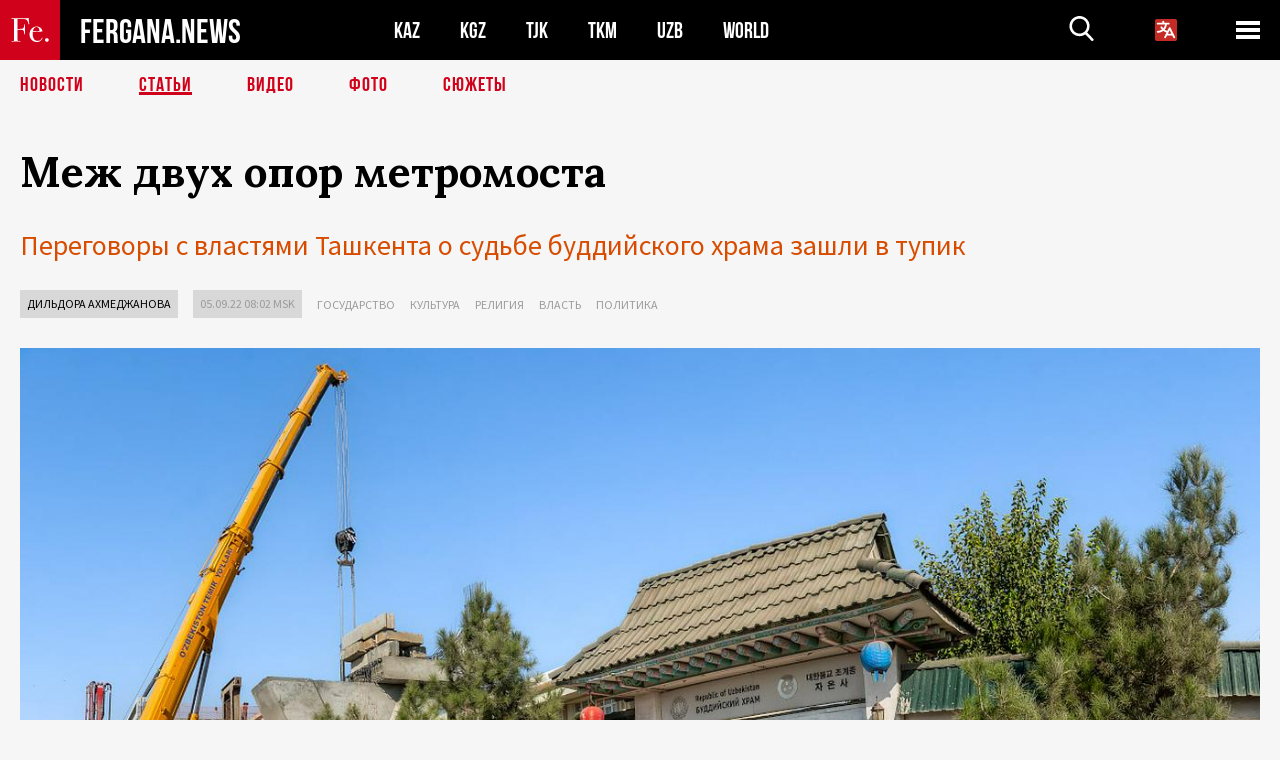

--- FILE ---
content_type: text/html; charset=UTF-8
request_url: https://fergana.news/articles/127563/
body_size: 17399
content:
<!DOCTYPE html>
<html lang="ru">
<head>
<meta http-equiv="content-type" content="text/html; charset=UTF-8" />
<title>Меж двух опор метромоста</title>
<meta name="description" content="Переговоры с властями Ташкента о судьбе буддийского храма зашли в тупик" />
<meta name="viewport" content="width=device-width, initial-scale=1.0"/>
	<link rel="icon" type="image/png" href="/templates/images/favicon3.png" />
	<meta name="yandex-verification" content="a316808044713348" />
	<meta name="yandex-verification" content="b1c844c1412fd03d" />
	<meta name="google-site-verification" content="FBiz-D845GQ8T-l6MMSyN-8HyJ32JfO_glII0Pi6l_A" />
	<meta name="google-site-verification" content="T_BHGYR2MCTLiRaWb7wOp893S0DEcncvlk1XfU6LQ68" />
	<meta property="og:image" content="https://fergana.news/siteapi/media/images/f22451be-38da-4c97-8121-975205231c0b.jpeg"><meta property="og:type" content="website"><meta property="og:title" content="Меж двух опор метромоста"><meta property="og:description" content="Переговоры с властями Ташкента о судьбе буддийского храма зашли в тупик"><meta property="og:url" content="https://fergana.news/articles/127563/"><link rel="canonical" href="https://fergana.agency/articles/127563/">	

	<link href="/templates/css/style.css?1760012029" rel="stylesheet" type="text/css" />
<link href="/templates/css/common.css?1762426569" rel="stylesheet" type="text/css" />
	<style>
		.footer_updated .footer_updated__artradeLink {text-align: center}
		.footer_updated .footer_updated__artradeLink a {display: inline-block}
		@media (min-width: 761px) {
			.donate {
				margin-top: -15px;
			}
		}
		.donate {background: #fff url('/templates/images/quote.svg') no-repeat 35px bottom;
			color: #000000;
			font-family: "Lora";
			font-size: 18px;
			font-weight: 400;
			line-height: 26px;
			padding:20px 35px 40px}
		.donate_title {font-size: 42px; line-height: 1.3; font-weight: 700; font-family:"Source Sans Pro", sans-serif;}
		.donate_text {padding: 18px 0 22px}
		.donate_link {display:block; text-align:center; padding: 10px;
			text-transform: uppercase ;
			color:#fff;
			background: radial-gradient(93.76% 93.76% at 109.79% 114.55%, #FFFFFF 0%, rgba(255, 255, 255, 0.0001) 100%), #D1021B;
			background-blend-mode: soft-light, normal;
			box-shadow: 0px 4px 20px -4px rgba(0, 0, 0, 0.296301);
			font-size: 18px;
			border-radius: 4px; }
	</style>
	
	
		<!-- Global site tag (gtag.js) - Google Analytics -->
<script async src="https://www.googletagmanager.com/gtag/js?id=G-W6BGJZBV09"></script>
<script>
	window.dataLayer = window.dataLayer || [];
	function gtag(){dataLayer.push(arguments);}
	gtag('js', new Date());

	gtag('config', 'G-W6BGJZBV09');
</script>
<!-- Yandex.Metrika counter --> <script type="text/javascript">     (function(m,e,t,r,i,k,a){         m[i]=m[i]||function(){(m[i].a=m[i].a||[]).push(arguments)};         m[i].l=1*new Date();         for (var j = 0; j < document.scripts.length; j++) {if (document.scripts[j].src === r) { return; }}         k=e.createElement(t),a=e.getElementsByTagName(t)[0],k.async=1,k.src=r,a.parentNode.insertBefore(k,a)     })(window, document,'script','https://mc.yandex.ru/metrika/tag.js?id=104663068', 'ym');      ym(104663068, 'init', {ssr:true, webvisor:true, clickmap:true, ecommerce:"dataLayer", accurateTrackBounce:true, trackLinks:true}); </script> <noscript><div><img src="https://mc.yandex.ru/watch/104663068" style="position:absolute; left:-9999px;" alt="" /></div></noscript> <!-- /Yandex.Metrika counter -->


		<script async src="https://pagead2.googlesyndication.com/pagead/js/adsbygoogle.js?client=ca-pub-4087140614498415"
			crossorigin="anonymous"></script>
 </head>

<body class="lang_ru mobile-head-is-visible ">
<div class="out  lang_ru">
	<script type="text/javascript">
	function getCookie(name) {
		var matches = document.cookie.match(new RegExp(
			"(?:^|; )" + name.replace(/([\.$?*|{}\(\)\[\]\\\/\+^])/g, '\\$1') + "=([^;]*)"
		));
		return matches ? decodeURIComponent(matches[1]) : undefined;
	}
</script>
<header class="header">
	<div class="mobile-header-scroll js-mobile-header-scroll">
		<div class="mobile-header-scroll__container">
			<a href="/" class="mobile-header-scroll__logo">
				<svg class="svg-icon">
					<use xmlns:xlink="http://www.w3.org/1999/xlink" xlink:href="/templates/images/sprite.svg?1#logoFe"></use>
				</svg>
			</a>
			<a href="/" class="mobile-header-scroll__text">
				FERGANA.NEWS
			</a>
			<div class="mobile-header-scroll__langs">
					<div class='languages_block'>
		<div class='languages_block_btn'>
			<span>
				<svg width="22" height="22" viewBox="0 0 18 18" fill="none" xmlns="http://www.w3.org/2000/svg">
					<path d="M12 9.17719L13.4119 12H10.5881L11.1844 10.8094L12 9.17719ZM18 1.5V16.5C18 16.8978 17.842 17.2794 17.5607 17.5607C17.2794 17.842 16.8978 18 16.5 18H1.5C1.10218 18 0.720644 17.842 0.43934 17.5607C0.158035 17.2794 0 16.8978 0 16.5V1.5C0 1.10218 0.158035 0.720644 0.43934 0.43934C0.720644 0.158035 1.10218 0 1.5 0H16.5C16.8978 0 17.2794 0.158035 17.5607 0.43934C17.842 0.720644 18 1.10218 18 1.5ZM16.4212 14.6644L12.6713 7.16437C12.609 7.03957 12.5133 6.93458 12.3947 6.86119C12.2761 6.7878 12.1394 6.74892 12 6.74892C11.8606 6.74892 11.7239 6.7878 11.6053 6.86119C11.4867 6.93458 11.391 7.03957 11.3287 7.16437L10.0931 9.6375C9.2983 9.48182 8.54453 9.16257 7.87969 8.7C8.91594 7.52683 9.55711 6.05756 9.7125 4.5H11.25C11.4489 4.5 11.6397 4.42098 11.7803 4.28033C11.921 4.13968 12 3.94891 12 3.75C12 3.55109 11.921 3.36032 11.7803 3.21967C11.6397 3.07902 11.4489 3 11.25 3H7.5V2.25C7.5 2.05109 7.42098 1.86032 7.28033 1.71967C7.13968 1.57902 6.94891 1.5 6.75 1.5C6.55109 1.5 6.36032 1.57902 6.21967 1.71967C6.07902 1.86032 6 2.05109 6 2.25V3H2.25C2.05109 3 1.86032 3.07902 1.71967 3.21967C1.57902 3.36032 1.5 3.55109 1.5 3.75C1.5 3.94891 1.57902 4.13968 1.71967 4.28033C1.86032 4.42098 2.05109 4.5 2.25 4.5H8.20125C8.05246 5.68338 7.5529 6.79515 6.76688 7.69219C6.43388 7.30345 6.15046 6.87486 5.92313 6.41625C5.83101 6.24448 5.67565 6.11532 5.48994 6.05612C5.30424 5.99693 5.10279 6.01235 4.92826 6.09913C4.75373 6.18591 4.61984 6.33722 4.55495 6.52101C4.49006 6.7048 4.49927 6.90663 4.58063 7.08375C4.86768 7.66259 5.22678 8.20282 5.64937 8.69156C4.65044 9.38223 3.46446 9.7515 2.25 9.75C2.05109 9.75 1.86032 9.82902 1.71967 9.96967C1.57902 10.1103 1.5 10.3011 1.5 10.5C1.5 10.6989 1.57902 10.8897 1.71967 11.0303C1.86032 11.171 2.05109 11.25 2.25 11.25C3.87819 11.2517 5.46222 10.7206 6.76031 9.73781C7.54576 10.3382 8.44434 10.7737 9.40219 11.0184L7.57875 14.6644C7.48974 14.8424 7.47509 15.0485 7.53803 15.2373C7.60097 15.4261 7.73635 15.5822 7.91437 15.6713C8.0924 15.7603 8.2985 15.7749 8.48732 15.712C8.67615 15.649 8.83224 15.5137 8.92125 15.3356L9.83813 13.5H14.1619L15.0787 15.3356C15.1228 15.4238 15.1838 15.5024 15.2583 15.567C15.3327 15.6315 15.4192 15.6808 15.5127 15.712C15.6062 15.7431 15.7049 15.7556 15.8032 15.7486C15.9015 15.7416 15.9975 15.7153 16.0856 15.6713C16.1738 15.6272 16.2524 15.5662 16.317 15.4917C16.3815 15.4173 16.4308 15.3308 16.462 15.2373C16.4931 15.1438 16.5056 15.0451 16.4986 14.9468C16.4916 14.8485 16.4653 14.7525 16.4212 14.6644Z"/>
				</svg>
			</span>
		</div>
		<ul class='languages_block_list'>
							<li><a href="https://en.fergana.news">English</a></li>
								<li><a href="https://uz.fergana.news">Ўзбекча</a></li>
								<li><a href="https://uzlat.fergana.news">O‘zbekcha</a></li>
								<li><a href="https://fr.fergana.news">Français</a></li>
								<li><a href="https://es.fergana.news">Español</a></li>
								<li><a href="https://it.fergana.news">Italiano</a></li>
								<li><a href="https://de.fergana.news">Deutsch</a></li>
								<li><a href="https://zh.fergana.news">中文</a></li>
						</ul>
	</div>
			</div>
		</div>
	</div>
	<div class="header_wrapper">
		<div class="header__container">
			<div class="header__left">
									<a href="/">
									<span class="header__logo head-logo">
													<div class="svg-wrapper">
								<svg class="svg-icon">
									<use xmlns:xlink="http://www.w3.org/1999/xlink" xlink:href="/templates/images/sprite.svg?1#logoFe"></use>
								</svg>
 							</div>
												<div class="head-logo__text">
							FERGANA.NEWS
						</div>
					</span>
									</a>
				
				<div class="header__countries head-countries">
					<ul>
						<li ><a href="/kz/">KAZ</a></li><li ><a href="/kg/">KGZ</a></li><li ><a href="/tj/">TJK</a></li><li ><a href="/tm/">TKM</a></li><li ><a href="/uz/">UZB</a></li><li ><a href="/world/">WORLD</a></li>					</ul>
				</div>

			</div>

			<div class="header-info">
				<div class="header-info__search">
					<form action="/search/" method="get">
						<div class="header-info-form">
							<div class="header-info-form__item js-head-input">
								<input name="search" class="header-info-form__input js-head-search-input" type="text">
							</div>
							<div class="header-info-form__button">
								<button type="button" class="header-info-form__btn js-head-search">
									<svg class="svg-icon">
										<use xmlns:xlink="http://www.w3.org/1999/xlink" xlink:href="/templates/images/sprite.svg#search"></use>
									</svg>
								</button>
							</div>
						</div>
					</form>
				</div>
					<div class='languages_block'>
		<div class='languages_block_btn'>
			<span>
				<svg width="22" height="22" viewBox="0 0 18 18" fill="none" xmlns="http://www.w3.org/2000/svg">
					<path d="M12 9.17719L13.4119 12H10.5881L11.1844 10.8094L12 9.17719ZM18 1.5V16.5C18 16.8978 17.842 17.2794 17.5607 17.5607C17.2794 17.842 16.8978 18 16.5 18H1.5C1.10218 18 0.720644 17.842 0.43934 17.5607C0.158035 17.2794 0 16.8978 0 16.5V1.5C0 1.10218 0.158035 0.720644 0.43934 0.43934C0.720644 0.158035 1.10218 0 1.5 0H16.5C16.8978 0 17.2794 0.158035 17.5607 0.43934C17.842 0.720644 18 1.10218 18 1.5ZM16.4212 14.6644L12.6713 7.16437C12.609 7.03957 12.5133 6.93458 12.3947 6.86119C12.2761 6.7878 12.1394 6.74892 12 6.74892C11.8606 6.74892 11.7239 6.7878 11.6053 6.86119C11.4867 6.93458 11.391 7.03957 11.3287 7.16437L10.0931 9.6375C9.2983 9.48182 8.54453 9.16257 7.87969 8.7C8.91594 7.52683 9.55711 6.05756 9.7125 4.5H11.25C11.4489 4.5 11.6397 4.42098 11.7803 4.28033C11.921 4.13968 12 3.94891 12 3.75C12 3.55109 11.921 3.36032 11.7803 3.21967C11.6397 3.07902 11.4489 3 11.25 3H7.5V2.25C7.5 2.05109 7.42098 1.86032 7.28033 1.71967C7.13968 1.57902 6.94891 1.5 6.75 1.5C6.55109 1.5 6.36032 1.57902 6.21967 1.71967C6.07902 1.86032 6 2.05109 6 2.25V3H2.25C2.05109 3 1.86032 3.07902 1.71967 3.21967C1.57902 3.36032 1.5 3.55109 1.5 3.75C1.5 3.94891 1.57902 4.13968 1.71967 4.28033C1.86032 4.42098 2.05109 4.5 2.25 4.5H8.20125C8.05246 5.68338 7.5529 6.79515 6.76688 7.69219C6.43388 7.30345 6.15046 6.87486 5.92313 6.41625C5.83101 6.24448 5.67565 6.11532 5.48994 6.05612C5.30424 5.99693 5.10279 6.01235 4.92826 6.09913C4.75373 6.18591 4.61984 6.33722 4.55495 6.52101C4.49006 6.7048 4.49927 6.90663 4.58063 7.08375C4.86768 7.66259 5.22678 8.20282 5.64937 8.69156C4.65044 9.38223 3.46446 9.7515 2.25 9.75C2.05109 9.75 1.86032 9.82902 1.71967 9.96967C1.57902 10.1103 1.5 10.3011 1.5 10.5C1.5 10.6989 1.57902 10.8897 1.71967 11.0303C1.86032 11.171 2.05109 11.25 2.25 11.25C3.87819 11.2517 5.46222 10.7206 6.76031 9.73781C7.54576 10.3382 8.44434 10.7737 9.40219 11.0184L7.57875 14.6644C7.48974 14.8424 7.47509 15.0485 7.53803 15.2373C7.60097 15.4261 7.73635 15.5822 7.91437 15.6713C8.0924 15.7603 8.2985 15.7749 8.48732 15.712C8.67615 15.649 8.83224 15.5137 8.92125 15.3356L9.83813 13.5H14.1619L15.0787 15.3356C15.1228 15.4238 15.1838 15.5024 15.2583 15.567C15.3327 15.6315 15.4192 15.6808 15.5127 15.712C15.6062 15.7431 15.7049 15.7556 15.8032 15.7486C15.9015 15.7416 15.9975 15.7153 16.0856 15.6713C16.1738 15.6272 16.2524 15.5662 16.317 15.4917C16.3815 15.4173 16.4308 15.3308 16.462 15.2373C16.4931 15.1438 16.5056 15.0451 16.4986 14.9468C16.4916 14.8485 16.4653 14.7525 16.4212 14.6644Z"/>
				</svg>
			</span>
		</div>
		<ul class='languages_block_list'>
							<li><a href="https://en.fergana.news">English</a></li>
								<li><a href="https://uz.fergana.news">Ўзбекча</a></li>
								<li><a href="https://uzlat.fergana.news">O‘zbekcha</a></li>
								<li><a href="https://fr.fergana.news">Français</a></li>
								<li><a href="https://es.fergana.news">Español</a></li>
								<li><a href="https://it.fergana.news">Italiano</a></li>
								<li><a href="https://de.fergana.news">Deutsch</a></li>
								<li><a href="https://zh.fergana.news">中文</a></li>
						</ul>
	</div>
								<button class="header-info__menu js-head-burger">
					<span></span>
					<span></span>
					<span></span>
				</button>
							</div>
		</div>
				<div class="header-menu js-head-menu">
			<div class="header-menu__container">
					<div class="header-menu__item">
		<div class="header-menu__title"><a href="/state/">Государство</a></div>
		<ul class="list">				<li><a href="/power/">Власть</a></li>
								<li><a href="/politic/">Политика</a></li>
								<li><a href="/military/">Безопасность</a></li>
						</ul>
	</div>
	
	<div class="header-menu__item">
		<div class="header-menu__title"><a href="/people/">Люди</a></div>
		<ul class="list">				<li><a href="/media/">СМИ и интернет</a></li>
								<li><a href="/citizen/">Права человека</a></li>
								<li><a href="/migration/">Миграция</a></li>
								<li><a href="/society/">Общество</a></li>
								<li><a href="/religion/">Религия</a></li>
						</ul>
	</div>
	
	<div class="header-menu__item">
		<div class="header-menu__title"><a href="/civil/">Цивилизация</a></div>
		<ul class="list">				<li><a href="/travel/">Путешествия</a></li>
								<li><a href="/history/">История</a></li>
								<li><a href="/tech/">Наука и технологии</a></li>
								<li><a href="/cult/">Культура</a></li>
						</ul>
	</div>
	
	<div class="header-menu__item">
		<div class="header-menu__title"><a href="/natural/">Среда обитания</a></div>
		<ul class="list">				<li><a href="/ecology/">Экология</a></li>
								<li><a href="/water/">Вода</a></li>
						</ul>
	</div>
	
	<div class="header-menu__item">
		<div class="header-menu__title"><a href="/market/">Рынок</a></div>
		<ul class="list">				<li><a href="/roads/">Коммуникации</a></li>
								<li><a href="/busy/">Бизнес</a></li>
								<li><a href="/money/">Деньги</a></li>
								<li><a href="/cotton/">Хлопок</a></li>
								<li><a href="/economy/">Экономика</a></li>
						</ul>
	</div>
	

	<div class="header-menu__item">
		<div class="header-menu__title"><a href="/law/">Закон и порядок</a></div>
		<ul class="list">				<li><a href="/terror/">Терроризм</a></li>
								<li><a href="/court/">Суд</a></li>
								<li><a href="/corruption/">Коррупция</a></li>
								<li><a href="/crime/">Криминал</a></li>
						</ul>
	</div>
	

	<div class="header-menu__item">
		<div class="header-menu__title"><a href="/planet/">Вокруг</a></div>
		<ul class="list">				<li><a href="/china/">Китай</a></li>
								<li><a href="/osman/">Турция</a></li>
								<li><a href="/iran/">Иран</a></li>
								<li><a href="/rus/">Россия</a></li>
								<li><a href="/afgan/">Афганистан</a></li>
						</ul>
	</div>
	
	<div class="header-menu__item">
		<ul class="header-menu__all-titles">					<li><a href="/sport/">Спорт</a></li>
									<li><a href="/emergency/">ЧП</a></li>
									<li><a href="/cest/">Се ля ви</a></li>
						</ul>
	</div>


	<div class="header-menu__item">
		<ul class="header-menu__all-titles">
			<li><a href="/about/">Об агенстве</a></li>
					</ul>
	</div>
			</div>
			<div class="header-menu__close js-head-close">
				<svg class="svg-icon">
	                <use xmlns:xlink="http://www.w3.org/1999/xlink" xlink:href="/templates/images/sprite.svg#close"></use>
	            </svg>
			</div>
		</div>
			</div>
	<div class="navigation_wrapper js_nav">
	<nav class="navigation">
		<ul class="navigation-list">
							<li class="navigation-list__item ">
					<a class="navigation-list__link" href="/news/">
						Новости					</a>
				</li>
								<li class="navigation-list__item navigation-list__item--active">
					<a class="navigation-list__link" href="/articles/">
						Статьи					</a>
				</li>
								<li class="navigation-list__item ">
					<a class="navigation-list__link" href="/videos/">
						Видео					</a>
				</li>
								<li class="navigation-list__item ">
					<a class="navigation-list__link" href="/photos/">
						Фото					</a>
				</li>
							<li class="navigation-list__item ">
				<a class="navigation-list__link" href="/stories/">
					СЮЖЕТЫ
				</a>
			</li>
					</ul>
	</nav>
</div>
</header>

	<div class="content">
				

		<div class="wrapper">
						
<section class="article">

	<div class="article-top">

		
		<h1>Меж двух опор метромоста</h1>
				<div class="main-sub-title">Переговоры с властями Ташкента о судьбе буддийского храма зашли в тупик</div>
						<div class="main-top-links">
			<ul class="main-top-links-list">
									<li class="main-top-links-list__item"><span
								class="main-top-links-list__text" style="color:#000"><a href="/authors/akhmedzhanova/">Дильдора Ахмеджанова</a></span>
					</li>

					

				<li class="main-top-links-list__item"><span
							class="main-top-links-list__text">05.09.22 08:02						msk</span>
				</li>
											<li class="main-top-links-list__item"><a class="main-top-links-list__link"
																	 href="/state/">Государство</a>
							</li>
														<li class="main-top-links-list__item"><a class="main-top-links-list__link"
																	 href="/cult/">Культура</a>
							</li>
														<li class="main-top-links-list__item"><a class="main-top-links-list__link"
																	 href="/religion/">Религия</a>
							</li>
														<li class="main-top-links-list__item"><a class="main-top-links-list__link"
																	 href="/power/">Власть</a>
							</li>
														<li class="main-top-links-list__item"><a class="main-top-links-list__link"
																	 href="/politic/">Политика</a>
							</li>
							
			</ul>
		</div>
			</div>

	<div class="article-top-image">
	<img src="https://fergana.news/siteapi/media/images/f22451be-38da-4c97-8121-975205231c0b.jpeg?width=1355">
		<div class="article-top-image__bottom-right-container">
		<div class="article-top-image__sub-text article-top-image__sub-text--bg">
			Строительные работы у стен буддийского храма в Ташкенте. Фото Андрея Кудряшова / "Фергана"		</div>
	</div>
	</div>
	<div class="article-content article-content--narrow article-content--narrow-right " data-count="1-66">
				<p>Две опоры будущей ветки надземного метро Ташкента встали у&nbsp;единственного не&nbsp;только в&nbsp;Узбекистане, но&nbsp;и&nbsp;в&nbsp;Центральной Азии буддийского храма, словно конвоиры рядом с&nbsp;замершим в&nbsp;ожидании приговора узником. Быть или не&nbsp;быть храмовому комплексу «Чаынса» («Сострадание») – этот вопрос снова навис над&nbsp;буддистами Ташкента после того, как столичные власти решили отсечь часть территории культового сооружения и&nbsp;отдать ее&nbsp;под&nbsp;строительство метро.</p><p>Снова – поскольку в&nbsp;2018 году у&nbsp;храма уже <a href="https://fergana.media/news/103209/" target="_blank">пытались</a> отобрать участок земли, чтобы расширить автодорогу. Тогда история получила широкий общественный резонанс, в&nbsp;дело вмешался хоким (мэр) Ташкента Джахонгир Артыкходжаев, и&nbsp;в&nbsp;итоге участок удалось отстоять. Буддисты облегченно выдохнули, но&nbsp;ненадолго.</p><p>Весной 2021 года администрация храма <a href="https://fergana.media/news/122688/" target="_blank">узнала</a> о&nbsp;намерении властей отобрать для&nbsp;государственных нужд часть территории комплекса, угодившую в&nbsp;карту строительства надземной ветки метро, которая соединит две станции Чиланзарской и&nbsp;Кольцевой линий. </p><h2 class="h2--border"><span>Официальная процедура изъятия земли до&nbsp;сих пор не&nbsp;началась. Между тем строители копают уже непосредственно у&nbsp;стен храма. </span></h2><p>На&nbsp;днях они вывели из&nbsp;строя канализацию комплекса, и&nbsp;деятельность «Чаынса» пришлось приостановить. В&nbsp;храме ситуацию сочли невыносимой и&nbsp;выступили с&nbsp;<a href="https://www.gazeta.uz/ru/2022/08/29/buddhist-temple/" target="_blank">обращением</a>, после чего метростроевцы и&nbsp;работники водоканала бесплатно починили канализацию.</p><p></p><div class="gallery">
	<ul class="gallery-thumbs js-gallery-thumbs">
				<li class="gallery-thumbs__item">
			<div class="gallery-thumbs__image"><img src="https://fergana.news/siteapi/media/images/cecdc97f-94e1-48a8-9701-e7f808cc0cf8.jpeg?width=120&height=89" alt=""></div>
			<div class="gallery-thumbs__count js-thumbs-count">
				<span class="gallery-thumbs__count-current js-thumbs-count-current"></span>
			</div>
		</li>
				<li class="gallery-thumbs__item">
			<div class="gallery-thumbs__image"><img src="https://fergana.news/siteapi/media/images/0f90e493-0338-432e-afc7-fecd7750c15b.jpeg?width=120&height=89" alt=""></div>
			<div class="gallery-thumbs__count js-thumbs-count">
				<span class="gallery-thumbs__count-current js-thumbs-count-current"></span>
			</div>
		</li>
			</ul>
	<div class="gallery-main-wrapper">
		<ul class="gallery-main js-gallery-main">
						<li class="gallery-main__item">
								<a href="https://fergana.news/siteapi/media/images/cecdc97f-94e1-48a8-9701-e7f808cc0cf8.jpeg" class="gallery-main__image" data-fancybox="gallery">
					<img src="https://fergana.news/siteapi/media/images/cecdc97f-94e1-48a8-9701-e7f808cc0cf8.jpeg?width=920&height=644">
				</a>
									<p>Опоры эстакады рядом с буддийским храмом. Фото Андрея Кудряшова / "Фергана"</p>
							</li>
						<li class="gallery-main__item">
								<a href="https://fergana.news/siteapi/media/images/0f90e493-0338-432e-afc7-fecd7750c15b.jpeg" class="gallery-main__image" data-fancybox="gallery">
					<img src="https://fergana.news/siteapi/media/images/0f90e493-0338-432e-afc7-fecd7750c15b.jpeg?width=920&height=644">
				</a>
									<p>Опоры эстакады рядом с буддийским храмом. Фото Андрея Кудряшова / "Фергана"</p>
							</li>
					</ul>
		<div class="gallery-main-btns">
			<div class="gallery-main-btns__prev">
				<button class="gallery-main-btns__slick-prev js-slick-prev"></button>
			</div>
			<div class="gallery-main-btns__next">
				<button class="gallery-main-btns__slick-next js-slick-next"></button>
			</div>
		</div>
	</div>
</div><p></p><p>Но&nbsp;строительные работы продолжаются, и&nbsp;к&nbsp;чему они приведут, в&nbsp;«Чаынса» не&nbsp;знают — с&nbsp;проектом их&nbsp;не&nbsp;ознакомили.</p><p><span style="font-weight:bold;">Устно и&nbsp;неформально</span></p><p>«Мы не&nbsp;можем и&nbsp;не&nbsp;хотим препятствовать строительству метро, потому что оно все-таки для&nbsp;общей пользы. Но, с&nbsp;другой стороны, метро к&nbsp;нам пришло, а&nbsp;не&nbsp;мы&nbsp;к&nbsp;нему, и&nbsp;нашего мнения никто не&nbsp;спрашивал. Даже когда ответственные лица представляли проект строительства, почему-то никто не&nbsp;сказал, что мы&nbsp;находимся на&nbsp;пути. А&nbsp;сейчас уже никто не&nbsp;хочет брать на&nbsp;себя эту ответственность. И&nbsp;поэтому ситуация зашла в&nbsp;тупик, — пояснил в&nbsp;интервью «Фергане» официальный представитель храма, заместитель настоятеля Александр Хегай. -</p><h2 class="h2--border"><span><span style="font-weight:bold;">Если смотреть с&nbsp;юридической точки зрения, мы&nbsp;даже еще не&nbsp;знаем, что нас сносят: официально никто нам ни&nbsp;о&nbsp;чем не&nbsp;сообщал. Ни&nbsp;строители, ни&nbsp;чиновники на&nbsp;связь с&nbsp;нами официально не&nbsp;выходят.</span></span></h2><p>Нам просто устно предлагали компенсацию, устно предлагали другой участок земли, но&nbsp;мы&nbsp;предложения о&nbsp;компенсации отклонили, потому что нет гарантии, что на&nbsp;эти деньги мы&nbsp;сможем построить храм на&nbsp;новом месте. Устные договоренности нас не&nbsp;устраивают — столько раз мы&nbsp;обжигались на&nbsp;недобросовестных чиновниках, которые нам, знаете, сколько обещали, еще когда мы&nbsp;были в&nbsp;Ташкентской области, в&nbsp;Зангиатинском районе». </p><div class="article-content__image">
	<a href="https://fergana.news/siteapi/media/images/795f21ee-8292-4ca0-9557-245404f9c4fe.jpeg" data-fancybox="gallery">
		<img src="https://fergana.news/siteapi/media/images/795f21ee-8292-4ca0-9557-245404f9c4fe.jpeg?width=496">
	</a>
			<span>Александр Хегай. Фото Андрея Кудряшова / "Фергана"</span>
	</div><p>Для расчета компенсации нужно произвести оценку изымаемого участка земли и&nbsp;находящихся на&nbsp;нем построек. По&nbsp;словам Хегая, власти предложили, чтобы администрация храма сама провела оценку, причем — за&nbsp;свой счет. Однако, во-первых, эта процедура обойдется в&nbsp;несколько миллионов сумов, во-вторых, согласие на&nbsp;проведение оценки означало бы&nbsp;и&nbsp;согласие на&nbsp;компенсацию. Но&nbsp;в&nbsp;храме обеспокоены тем, что даже если компенсация и&nbsp;покроет стоимость изымаемой части комплекса, она не&nbsp;гарантирует, что на&nbsp;нынешнем или в&nbsp;другом месте храм удастся воссоздать в&nbsp;полноценном каноническом виде.</p><p>Дело в&nbsp;том, что канон предполагает наличие не&nbsp;только главного здания, но&nbsp;и&nbsp;различных взаимосвязанных сооружений.</p><p>«Усечение даже небольшой части этого единого организма может привести не&nbsp;только к&nbsp;искажению внешнего вида, но&nbsp;и&nbsp;к&nbsp;потере значения храма, его мистического смысла, — <a href="https://www.fergananews.com/articles/10229" target="_blank">объяснял</a> Александр Хегай «Фергане» в&nbsp;2018 году. — Кроме молельного зала, у&nbsp;нас здесь есть пруд с&nbsp;лотосами и&nbsp;рыбками из&nbsp;Кореи. Лотос – известный символ буддизма: этот цветок, всегда растущий в&nbsp;грязной воде, неизменно остается чистым. Комната монаха, несколько хозяйственных помещений — тоже неотъемлемая часть храмового комплекса. Мы&nbsp;планируем поставить во&nbsp;дворе буддийскую ступу – как завершающий элемент цельности комплекса. А&nbsp;еще в&nbsp;будущем мы&nbsp;собирались сделать крыши у&nbsp;входа в&nbsp;храм – в&nbsp;стиле пагод и&nbsp;крыш традиционного жилища народов, исповедующих буддизм».</p><p></p><div class="article-content__image article-content__image--full">
	<a href="https://fergana.news/siteapi/media/images/58006a0f-57da-4f7b-9c60-aec59722b6dc.jpeg" data-fancybox="gallery">
		<img src="https://fergana.news/siteapi/media/images/58006a0f-57da-4f7b-9c60-aec59722b6dc.jpeg?width=742">
	</a>
			<span>План храмового комплекса, первый вариант. Фото Андрея Кудряшова / "Фергана"</span>
	</div><p></p><p><span style="font-weight:bold;">Официальная позиция храма</span></p><p>Устные предложения администрация храма получила после того, как, не&nbsp;дождавшись каких-либо официальных уведомлений от&nbsp;властей, направила в&nbsp;Комитет по&nbsp;делам религий (КПДР) при&nbsp;правительстве Узбекистана и&nbsp;хокимият (мэрию) Ташкента аналитическую записку. КПДР не&nbsp;ответил, но&nbsp;его представитель присутствовал на&nbsp;встрече с&nbsp;администрацией храма, которую 13&nbsp;июля провел заместитель хокима Ташкента по&nbsp;связям с&nbsp;общественными и&nbsp;религиозными организациями Алимардон Каршиев.</p><p>На&nbsp;встрече Александр Хегай представил официальную позицию храма:</p><p>«1. Единственный буддийский храм в&nbsp;Узбекистане и&nbsp;во&nbsp;всей Средней Азии сносу не&nbsp;подлежит. Его можно только перенести в&nbsp;другое место. В&nbsp;случае переезда он&nbsp;должен быть реконструирован правительством в&nbsp;соответствии с&nbsp;буддийскими стандартами архитектуры.</p><p>2. Все договоренности, достигнутые в&nbsp;ходе переговоров с&nbsp;органами власти, оформляются в&nbsp;виде меморандума и&nbsp;подписываются компетентными должностными лицами.</p><p>3. Все договоренности и&nbsp;планы, выработанные в&nbsp;результате переговоров, подлежат немедленному доведению до&nbsp;всеобщего сведения путем публикаций в&nbsp;средствах массовой информации и&nbsp;на&nbsp;пресс-конференциях».</p><p></p><div class="article-content__image article-content__image--full">
	<a href="https://fergana.news/siteapi/media/images/a9acf1cf-550f-48bf-a878-1cdda6c5c638.jpeg" data-fancybox="gallery">
		<img src="https://fergana.news/siteapi/media/images/a9acf1cf-550f-48bf-a878-1cdda6c5c638.jpeg?width=742">
	</a>
			<span>Работы рядом с храмом идут круглосуточно и без выходных. Фото Андрея Кудряшова / "Фергана"</span>
	</div><p></p><p>По&nbsp;словам собеседника «Ферганы», чиновники неохотно согласились на&nbsp;эти условия, но&nbsp;попросили отсрочку, чтобы перед подписанием меморандума проконсультироваться с&nbsp;хокимом Ташкента Джахонгиром Артыкходжаевым. </p><p>«Мы договорились устно, что они [власти Ташкента] перенесут наш храм за&nbsp;свой счет – то&nbsp;есть построят его в&nbsp;другом месте. Но, судя по&nbsp;всему, оценив возможные финансовые затраты, они этот момент заморозили», — рассказывает Хегай.</p><p>После июльской встречи в&nbsp;храм несколько раз приходили представители хокимията с&nbsp;устными предложениями о&nbsp;компенсации, которые администрация комплекса отвергла.</p><p></p><div class="article-content__image article-content__image--full">
	<a href="https://fergana.news/siteapi/media/images/c0a3d916-dc7e-46f1-b413-38198dceb56d.jpeg" data-fancybox="gallery">
		<img src="https://fergana.news/siteapi/media/images/c0a3d916-dc7e-46f1-b413-38198dceb56d.jpeg?width=742">
	</a>
			<span>Опоры эстакады рядом с буддийским храмом. Фото Андрея Кудряшова / "Фергана"</span>
	</div><p></p><p>ℹ️ <span style="font-style:italic;">«<a href="https://t.me/pravoinf/1310" target="_blank">Положением</a> о&nbsp;порядке изъятия земельных участков», утвержденным правительством 16&nbsp;ноября 2019 года (<a href="https://lex.uz/docs/4597630" target="_blank">постановление 911</a>), определено, что при&nbsp;возникновении необходимости изъятия земельного участка между хокимиятом или инвесторами и&nbsp;собственниками будет проводиться открытое обсуждение с&nbsp;участием СМИ. Снос объектов недвижимости без предоставления согласованной компенсации не&nbsp;допускается. Хокимияты не&nbsp;уполномочены принимать решения об&nbsp;изъятии земельного участка.</span></p><p>ℹ️ <span style="font-style:italic;">Согласно <a href="https://xs.uz/ru/47075" target="_blank">закону</a> от&nbsp;23&nbsp;декабря 2020 года, принятие решений об&nbsp;изъятии земельных участков для&nbsp;государственных и&nbsp;общественных нужд допускается исключительно после проведения открытого обсуждения с&nbsp;собственниками недвижимости, оценки выгод и&nbsp;издержек, а&nbsp;также обязательного согласования с&nbsp;Централизованным фондом по&nbsp;возмещению убытков физическим и&nbsp;юридическим лицам. Изъятие земельного участка либо его части производится при&nbsp;согласии землевладельца.</span></p><p><span style="font-weight:bold;">Храм по&nbsp;канону</span> — <span style="font-weight:bold;">объект притяжения туристов</span></p><p>В&nbsp;«Чаынса» считают, что если уж&nbsp;строить новый комплекс, то&nbsp;с&nbsp;прицелом на&nbsp;развитие паломнического туризма.</p><p>«Такие страны, как Вьетнам, Южная Корея, Япония, уже знают благодаря нашим ученым, что буддизм к&nbsp;ним попал не&nbsp;из&nbsp;Индии, как это предполагалось раньше, а&nbsp;через Узбекистан – по&nbsp;Великому шелковому пути. Это все доказано обнаруженными на&nbsp;территории нашей страны памятниками, подтверждено учеными с&nbsp;мировым именем. Около тысячи лет на&nbsp;территории Центральной Азии был буддизм. Это же&nbsp;мировая история, не&nbsp;только история Узбекистана. И&nbsp;поэтому мы&nbsp;хотим развивать буддистский туризм», — пояснил Хегай. </p><p>Поначалу чиновникам был представлен большой проект храмового комплекса, его площадь занимала бы&nbsp;примерно гектар.</p><p>«Если бы&nbsp;его утвердили, мы&nbsp;могли бы&nbsp;привлечь прямые инвестиции из&nbsp;Южной Кореи и&nbsp;средства наших местных корейцев для&nbsp;строительства. Но&nbsp;из-за того, что вопрос решается на&nbsp;местном уровне, нам сказали: нет, такую землю мы&nbsp;вам выделить не&nbsp;можем, тем более построить, на&nbsp;это понадобится около $4-5 млн. </p><p>Мы&nbsp;ответили: хорошо, давайте мы&nbsp;вам другой вариант представим. И&nbsp;уменьшили проект наполовину. Пока официального ответа ташкентского хокимията на&nbsp;наши предложения мы&nbsp;не&nbsp;получили», — рассказал собеседник «Ферганы».</p><p></p><div class="article-content__image article-content__image--full">
	<a href="https://fergana.news/siteapi/media/images/5695e748-b3fa-4c55-b2be-da33c25ea0b8.jpeg" data-fancybox="gallery">
		<img src="https://fergana.news/siteapi/media/images/5695e748-b3fa-4c55-b2be-da33c25ea0b8.jpeg?width=742">
	</a>
			<span>План храмового комплекса, второй вариант. Фото предоставил Александр Хегай</span>
	</div><p></p><p>Сегодня храм «Чаынса» занимает 10&nbsp;соток земли. Он&nbsp;построен в&nbsp;2016 году, в&nbsp;основном, на&nbsp;средства настоятеля Янг Ки&nbsp;Хуна – монаха из&nbsp;Южной Кореи, который переехал в&nbsp;Узбекистан в&nbsp;1991 году, а&nbsp;спустя десять лет открыл храм, с&nbsp;тех пор не&nbsp;раз менявший локацию. На&nbsp;возведение и&nbsp;обустройство действующего было потрачено свыше $100 тысяч.</p><p>«В 10-15 соток, которые предлагает хокимият, никто не&nbsp;будет инвестировать, там можно только частный храм построить и&nbsp;все.</p><h2 class="h2--border"><span><span style="font-weight:bold;">Мы же&nbsp;предлагаем при&nbsp;участии государства и&nbsp;частных инвесторов построить полноценный канонический храм, который станет достопримечательностью и&nbsp;будет привлекать туристов.</span></span></h2><p>Уже сейчас в&nbsp;Корее есть две группы желающих приехать в&nbsp;Узбекистан и&nbsp;посмотреть храм и&nbsp;буддийские памятники. Но&nbsp;так как ситуация у&nbsp;нас сейчас очень острая, мы&nbsp;попросили их&nbsp;подождать с&nbsp;визитом», — пояснил Хегай.</p><p>Посетителей у&nbsp;храма и&nbsp;сегодня немало. Сюда приходят не&nbsp;только местные жители и&nbsp;экспаты из&nbsp;Южной Кореи. </p>					<aside class="news-aside news-aside--right news-aside--single js-news-aside-desktop">
								<div class="news-aside__wrapper desktop_only ">
		<ul class="news-aside-list" style="margin-top: 0px">
		<div class="main-title-red">Сегодня, 29.01.2026</div>
			<li class="news-aside-list__item">
			<div class="news-aside-list__time">10:30</div>
			<div class="news-aside-list__title">
				<a href="/news/145155/">Мирзиёев уволил главу Агентства по контролю за наркотиками после критики в адрес ведомства</a>
			</div>
		</li>
		<li class="news-aside-list__item">
			<div class="news-aside-list__time">09:38</div>
			<div class="news-aside-list__title">
				<a href="/news/145157/">Количество находящихся в России детей мигрантов сократилось почти на 25%</a>
			</div>
		</li>
	<div class="main-title-red">Вчера, 28.01.2026</div>
			<li class="news-aside-list__item">
			<div class="news-aside-list__time">16:28</div>
			<div class="news-aside-list__title">
				<a href="/news/145106/">Объем денежных переводов в Узбекистан достиг почти $19 млрд, превысив прогнозы ЦБ</a>
			</div>
		</li>
		<li class="news-aside-list__item">
			<div class="news-aside-list__time">14:00</div>
			<div class="news-aside-list__title">
				<a href="/news/145105/">Мирзиёев сменил командующего Национальной гвардией и главу МЧС Узбекистана</a>
			</div>
		</li>
		<li class="news-aside-list__item">
			<div class="news-aside-list__time">13:52</div>
			<div class="news-aside-list__title">
				<a href="/news/145103/">Токаев: Сопредельная страна «перегнала» за рубеж через казахстанский банк более $13 млрд</a>
			</div>
		</li>
		<li class="news-aside-list__item">
			<div class="news-aside-list__time">12:49</div>
			<div class="news-aside-list__title">
				<a href="/news/145094/">В Казахстане накажут офицеров и усилят контроль в частях из-за гибели военнослужащих</a>
			</div>
		</li>
		<li class="news-aside-list__item">
			<div class="news-aside-list__time">11:28</div>
			<div class="news-aside-list__title">
				<a href="/news/145093/">МИД Таджикистана выразил серьезную обеспокоенность ситуацией вокруг Ирана</a>
			</div>
		</li>
		<li class="news-aside-list__item">
			<div class="news-aside-list__time">11:03</div>
			<div class="news-aside-list__title">
				<a href="/news/145090/">«Росатом» предложил Узбекистану создать на базе будущей АЭС атомный кластер </a>
			</div>
		</li>
	</ul>
	<div class="news-aside__all">
		<a href="/news/">Все новости</a>
	</div>
</div>
			</aside>
					<p>«Сейчас у&nbsp;нас большой приток туристов из&nbsp;России, Белоруссии, Казахстана, Кыргызстана. Приезжают познакомиться, помолиться, заняться медитацией. Также мы&nbsp;проводим обзорные лекции о&nbsp;буддизме. Учет посетителей не&nbsp;ведем, потому что наш храм всегда открыт для&nbsp;всех вне зависимости от&nbsp;вероисповедания и&nbsp;национальности. Мы&nbsp;разрешаем фотографировать, снимать видео — у&nbsp;нас абсолютно все прозрачно», — сообщил Хегай.</p><p></p><div class="article-content__image article-content__image--full">
	<a href="https://fergana.news/siteapi/media/images/33753462-415c-4bfb-ae4e-837717d0413c.jpeg" data-fancybox="gallery">
		<img src="https://fergana.news/siteapi/media/images/33753462-415c-4bfb-ae4e-837717d0413c.jpeg?width=742">
	</a>
			<span>Празднование дня рождения Будды в мае 2022 года. Гости внимают настоятелю храма, монаху Янг Ки Хуну. Фото Андрея Кудряшова/«Фергана»</span>
	</div><p></p><p>Прозрачности администрация храма ждет и&nbsp;от&nbsp;чиновников. А&nbsp;еще хочет зафиксировать все условия и&nbsp;соглашения на&nbsp;бумаге и&nbsp;поскорее избавиться от&nbsp;неопределенности по&nbsp;поводу будущего «Чаынса», в&nbsp;которую храм погрузили год назад.</p><p>«Мы сказали чиновникам, участвующим в&nbsp;переговорном процессе: если вы&nbsp;не&nbsp;можете в&nbsp;рамках своих полномочий одобрить наш проект [нового храмового комплекса], то&nbsp;передайте его в&nbsp;правительство. Пусть оно решит, можно его осуществить или нет. Но&nbsp;факт в&nbsp;том, что чиновники среднего звена не&nbsp;довели ситуацию до&nbsp;высшего руководства. А&nbsp;сами они не&nbsp;смогут нам помочь, даже если захотят, — это не&nbsp;их&nbsp;уровень компетенции.</p><h2 class="h2--border"><span><span style="font-weight:bold;">Нам нужно, чтобы высшее руководство узнало о&nbsp;нашей проблеме и&nbsp;приняло мудрое, государственное решение. А&nbsp;мы, скажем так, по-буддистски примем любой ответ»,</span> — <span style="font-weight:bold;">заключил Александр Хегай.</span></span></h2><p>В&nbsp;пользу позиции администрации храма «Чаынса» говорят как минимум два фактора.</p><p>✅ Во-первых, с&nbsp;приходом к&nbsp;власти Шавката Мирзиёева туризм в&nbsp;Узбекистане был объявлен одной из&nbsp;стратегических отраслей экономики, власти <a href="https://lex.uz/ru/docs/4143186" target="_blank">озабочены</a> диверсификацией туристских услуг и&nbsp;разработкой новых маршрутов с&nbsp;учетом перспективных видов туризма, включая паломнический. И&nbsp;здесь буддистам есть что предложить: в&nbsp;Узбекистане расположены около 20&nbsp;буддийских памятников – в&nbsp;основном остатки древних храмовых комплексов и&nbsp;городищ. Самые известные — 13-метровая ступа Зурмала и&nbsp;храмовый комплекс Фаяз-тепа в&nbsp;Сурхандарье. В&nbsp;«Чаынса» готовы создавать проекты в&nbsp;сфере туризма и&nbsp;разрабатывать экскурсионные маршруты.</p><p></p><div class="gallery">
	<ul class="gallery-thumbs js-gallery-thumbs">
				<li class="gallery-thumbs__item">
			<div class="gallery-thumbs__image"><img src="https://fergana.news/siteapi/media/images/be5f36b6-7fc8-47a1-9f66-051b3d91ca6e.jpeg?width=120&height=89" alt=""></div>
			<div class="gallery-thumbs__count js-thumbs-count">
				<span class="gallery-thumbs__count-current js-thumbs-count-current"></span>
			</div>
		</li>
				<li class="gallery-thumbs__item">
			<div class="gallery-thumbs__image"><img src="https://fergana.news/siteapi/media/images/4a2a87d7-a9db-4a4d-bb2b-4d4103ff3d3c.jpeg?width=120&height=89" alt=""></div>
			<div class="gallery-thumbs__count js-thumbs-count">
				<span class="gallery-thumbs__count-current js-thumbs-count-current"></span>
			</div>
		</li>
			</ul>
	<div class="gallery-main-wrapper">
		<ul class="gallery-main js-gallery-main">
						<li class="gallery-main__item">
								<a href="https://fergana.news/siteapi/media/images/be5f36b6-7fc8-47a1-9f66-051b3d91ca6e.jpeg" class="gallery-main__image" data-fancybox="gallery">
					<img src="https://fergana.news/siteapi/media/images/be5f36b6-7fc8-47a1-9f66-051b3d91ca6e.jpeg?width=920&height=644">
				</a>
									<p>Ступа Зурмала. Фото Андрея Кудряшова/«Фергана»</p>
							</li>
						<li class="gallery-main__item">
								<a href="https://fergana.news/siteapi/media/images/4a2a87d7-a9db-4a4d-bb2b-4d4103ff3d3c.jpeg" class="gallery-main__image" data-fancybox="gallery">
					<img src="https://fergana.news/siteapi/media/images/4a2a87d7-a9db-4a4d-bb2b-4d4103ff3d3c.jpeg?width=920&height=644">
				</a>
									<p>Туристы на Фаяз-тепа. Фото Андрея Кудряшова/«Фергана»</p>
							</li>
					</ul>
		<div class="gallery-main-btns">
			<div class="gallery-main-btns__prev">
				<button class="gallery-main-btns__slick-prev js-slick-prev"></button>
			</div>
			<div class="gallery-main-btns__next">
				<button class="gallery-main-btns__slick-next js-slick-next"></button>
			</div>
		</div>
	</div>
</div><p></p><p>Отметим также, что Южная Корея, Индия, Япония, Вьетнам и&nbsp;Таиланд, чьих жителей интересует буддизм, включены в&nbsp;список стран, за&nbsp;которыми постановлением президента Узбекистана <a href="https://lex.uz/acts/3549819" target="_blank">закреплены</a> ответственные за&nbsp;активизацию взаимодействия в&nbsp;вопросах развития туризма. То&nbsp;есть власти хотели бы&nbsp;привлечь как можно больше туристов из&nbsp;этих государств. </p><p>✅ Во-вторых, 2022-й год знаменательный для&nbsp;Узбекистана и&nbsp;Южной Кореи. 30&nbsp;лет исполнилось со&nbsp;дня установления между ними дипломатических отношений, а&nbsp;85&nbsp;лет назад Узбекистан принял десятки тысяч корейцев, депортированных с&nbsp;Дальнего Востока. Страны являются стратегическими партнерами, а&nbsp;скоро по&nbsp;<a href="https://fergana.media/news/124313/" target="_blank">предложению</a> узбекского президента уровень отношений будет поднят до&nbsp;союзнических. Сохранение буддийского храма в&nbsp;нынешнем виде под&nbsp;гарантии государства или строительство нового храмового комплекса по&nbsp;канону отлично вписалось бы&nbsp;в&nbsp;укрепление узбекско-корейской дружбы.</p><p>Чего не&nbsp;скажешь о&nbsp;попытках отхватить часть территории «Чаынса».</p>		
		<div class="interview__dev interview-dev">
		<div class="interview-dev__name"><a href="/authors/akhmedzhanova/">Дильдора Ахмеджанова</a></div>
	</div>
	
	<style>
		.socials_links {color:red; font-weight: bold; font-size: 19px; line-height: 1.5; padding-bottom: 30px}
		.socials_links a {color: red; text-decoration: underline}
	</style>
	<div class="socials_links">
		* Больше новостей из стран Центральной Азии - в
		👉&nbsp;<a href="https://t.me/fergananews" target="_blank">Telegram</a> и
		👉&nbsp;<a href="https://dzen.ru/fergana" target="_blank">Дзен</a>!
			</div>


<div class="fe-logo">
	<svg class="svg-icon">
		<use xmlns:xlink="http://www.w3.org/1999/xlink" xlink:href="/templates/images/sprite.svg#logoFe-red"></use>
	</svg>
</div>

			<!-- uSocial -->
	<script async src="https://usocial.pro/usocial/usocial.js?v=6.1.4"; data-script="usocial" charset="utf-8"></script>
	<div class="uSocial-Share" data-pid="9a2aad2f5df95bce08107e726dcbf165" data-type="share" data-options="round-rect,style1,default,absolute,horizontal,size48,eachCounter0,counter0" data-social="telegram,vk,ok,twi,email" data-mobile="vi,wa,sms"></div>
	<!-- /uSocial -->

		
					<!-- bottom -->
		<script async src="https://pagead2.googlesyndication.com/pagead/js/adsbygoogle.js?client=ca-pub-4087140614498415"
	        crossorigin="anonymous"></script>


	<div class="" style="padding-bottom: 10px">

		<ins class="adsbygoogle"
			 style="display:block; text-align:center;"
			 data-ad-layout="in-article"
			 data-ad-format="fluid"
			 data-ad-client="ca-pub-4087140614498415"
			 data-ad-slot="1035203854"></ins>
		<script>
			(adsbygoogle = window.adsbygoogle || []).push({});
		</script>
	</div>
				<div class="news-mobile-wrapper">
				<div class="news-aside-mobile js-news-aside-mobile"></div>
				<div class="news-article-mobile js-news-article-mobile"></div>
			</div>
			</section>
		
<div class="longgrids">
	<div class="main-title-red">Читайте также</div>
	<ul class="longgrids-list longgrids-list--index">
		<li class="longgrids-list__item">
	<a href="/photos/145160/" class="longgrids-list__container">
		<div class="longgrids-list__image longgrids-list__image--bg longgrids-list__image--blackout4">
						<img class="longgrids-list__image-full" src="https://fergana.news/siteapi/media/images/1ab32be4-1649-4f35-8ae2-254c323ad1e6.jpeg?height=300">
			<div class="longgrids-list__main-text">
				<div class="longgrids-list__main-top">
					<div class="longgrids-list__main-date">29 января</div>
					<div class="longgrids-list__main-date mobile">29.01</div>
					<div class="longgrids-list__main-author">Андрей Кудряшов</div>
				</div>
			</div>
						<div class="main-photo_type">
	<svg class="svg-icon">
		<use xmlns:xlink="http://www.w3.org/1999/xlink" xlink:href="/templates/images/sprite.svg#photo-camera"></use>
	</svg>
	<span>Фото</span>
</div>
		</div>
		<div class="longgrids-list__content">
			<div class="longgrids-list__main-title">
				Стимпанк на&nbsp;восточном базаре			</div>
			<div class="longgrids-list__sub-title">
				В&nbsp;театре «Ильхом» проходит выставка Бобура Исмаилова «Дневник путешественника».			</div>
		</div>
	</a>
</li>
<li class="longgrids-list__item">
	<a href="/articles/144713/" class="longgrids-list__container">
		<div class="longgrids-list__image longgrids-list__image--bg longgrids-list__image--blackout4">
						<img class="longgrids-list__image-full" src="https://fergana.news/siteapi/media/images/4232a710-af7f-45ce-adfa-1969c237b1de.jpeg?height=300">
			<div class="longgrids-list__main-text">
				<div class="longgrids-list__main-top">
					<div class="longgrids-list__main-date">26 января</div>
					<div class="longgrids-list__main-date mobile">26.01</div>
					<div class="longgrids-list__main-author">Мансур Мировалев</div>
				</div>
			</div>
								</div>
		<div class="longgrids-list__content">
			<div class="longgrids-list__main-title">
				Тадж-Махал: между любовью и&nbsp;политикой			</div>
			<div class="longgrids-list__sub-title">
				Путешествие в&nbsp;«райский сад» Бабурида, ставший чужим в&nbsp;современной Индии			</div>
		</div>
	</a>
</li>
<li class="longgrids-list__item">
	<a href="/articles/144856/" class="longgrids-list__container">
		<div class="longgrids-list__image longgrids-list__image--bg longgrids-list__image--blackout4">
						<img class="longgrids-list__image-full" src="https://fergana.news/siteapi/media/images/a80a0b65-7839-43c5-a6d6-135a3bcb8765.jpeg?height=300">
			<div class="longgrids-list__main-text">
				<div class="longgrids-list__main-top">
					<div class="longgrids-list__main-date">21 января</div>
					<div class="longgrids-list__main-date mobile">21.01</div>
					<div class="longgrids-list__main-author"></div>
				</div>
			</div>
								</div>
		<div class="longgrids-list__content">
			<div class="longgrids-list__main-title">
				Подмога не&nbsp;пришла			</div>
			<div class="longgrids-list__sub-title">
				Что ждет Иран во&nbsp;главе с&nbsp;86-летним стариком, подавившим самый опасный протест в&nbsp;истории режима			</div>
		</div>
	</a>
</li>
<li class="longgrids-list__item">
	<a href="/articles/144769/" class="longgrids-list__container">
		<div class="longgrids-list__image longgrids-list__image--bg longgrids-list__image--blackout4">
						<img class="longgrids-list__image-full" src="https://fergana.news/siteapi/media/images/6928d075-2b98-4153-af9b-b1345799a8d9.jpeg?height=300">
			<div class="longgrids-list__main-text">
				<div class="longgrids-list__main-top">
					<div class="longgrids-list__main-date">19 января</div>
					<div class="longgrids-list__main-date mobile">19.01</div>
					<div class="longgrids-list__main-author"></div>
				</div>
			</div>
								</div>
		<div class="longgrids-list__content">
			<div class="longgrids-list__main-title">
				Как соловей о&nbsp;розе			</div>
			<div class="longgrids-list__sub-title">
				Ждать ли&nbsp;странам Центральной Азии СВО на&nbsp;своей территории?			</div>
		</div>
	</a>
</li>
<li class="longgrids-list__item">
	<a href="/photos/144765/" class="longgrids-list__container">
		<div class="longgrids-list__image longgrids-list__image--bg longgrids-list__image--blackout4">
						<img class="longgrids-list__image-full" src="https://fergana.news/siteapi/media/images/bf6e2d0d-5d6f-4eb1-b175-fe07abfbc058.jpeg?height=300">
			<div class="longgrids-list__main-text">
				<div class="longgrids-list__main-top">
					<div class="longgrids-list__main-date">19 января</div>
					<div class="longgrids-list__main-date mobile">19.01</div>
					<div class="longgrids-list__main-author">Андрей Кудряшов</div>
				</div>
			</div>
						<div class="main-photo_type">
	<svg class="svg-icon">
		<use xmlns:xlink="http://www.w3.org/1999/xlink" xlink:href="/templates/images/sprite.svg#photo-camera"></use>
	</svg>
	<span>Фото</span>
</div>
		</div>
		<div class="longgrids-list__content">
			<div class="longgrids-list__main-title">
				Сорок лет любви к&nbsp;природе			</div>
			<div class="longgrids-list__sub-title">
				В&nbsp;Ташкенте прошла XL&nbsp;юбилейная выставка «Художник и&nbsp;природа»			</div>
		</div>
	</a>
</li>
<li class="longgrids-list__item">
	<a href="/articles/144354/" class="longgrids-list__container">
		<div class="longgrids-list__image longgrids-list__image--bg longgrids-list__image--blackout4">
						<img class="longgrids-list__image-full" src="https://fergana.news/siteapi/media/images/b5e4b4ed-addf-4d36-82bd-9318d362f737.jpeg?height=300">
			<div class="longgrids-list__main-text">
				<div class="longgrids-list__main-top">
					<div class="longgrids-list__main-date">16 января</div>
					<div class="longgrids-list__main-date mobile">16.01</div>
					<div class="longgrids-list__main-author">Пётр Бологов</div>
				</div>
			</div>
								</div>
		<div class="longgrids-list__content">
			<div class="longgrids-list__main-title">
				«Не знаешь, Швейк, ты&nbsp;этих мадьяр»			</div>
			<div class="longgrids-list__sub-title">
				О&nbsp;венгерском вкладе в&nbsp;советизацию Центральной Азии			</div>
		</div>
	</a>
</li>
	</ul>
</div>
<!--news_bottom4-->
		<div class="news_top4">
				<div class="news_top4-list-wrapper">
			<ul class="news_top4-list">
						<li class="news_top4-list__item">
					<div class="news_top4-list__title">
						<a href="/articles/144579/">Метанозависимость</a>
					</div>
					<div class="news_top4-list__content">
						<div class="news_top4-list__image">
							<a href="/articles/144579/"><img src="https://fergana.news/siteapi/media/images/bdd04f25-8b06-402c-94b7-dff1207d18a9.jpeg?width=228&height=128" alt=""></a>
						</div>
												<p>
							Почему Узбекистан вновь столкнулся с&nbsp;дефицитом газового топлива и&nbsp;повторно ограничил работу автозаправок						</p>
											</div>
				</li>
					<li class="news_top4-list__item">
					<div class="news_top4-list__title">
						<a href="/photos/144519/">Игра в&nbsp;классика</a>
					</div>
					<div class="news_top4-list__content">
						<div class="news_top4-list__image">
							<a href="/photos/144519/"><img src="https://fergana.news/siteapi/media/images/8d915000-d708-4244-8d8b-2841edbd13e9.jpeg?width=228&height=128" alt=""></a>
						</div>
												<p>
							В&nbsp;Ташкенте презентовали сборник «Рифат-наме»						</p>
											</div>
				</li>
					<li class="news_top4-list__item">
					<div class="news_top4-list__title">
						<a href="/articles/144463/">Аятолла на&nbsp;чемоданах</a>
					</div>
					<div class="news_top4-list__content">
						<div class="news_top4-list__image">
							<a href="/articles/144463/"><img src="https://fergana.news/siteapi/media/images/0c6ef30b-dce7-45b9-9de0-ddff10020263.jpeg?width=228&height=128" alt=""></a>
						</div>
												<p>
							Насколько вероятна смена режима в&nbsp;Иране из-за новых протестов						</p>
											</div>
				</li>
					<li class="news_top4-list__item">
					<div class="news_top4-list__title">
						<a href="/photos/144349/">Новый год к&nbsp;нам мчится</a>
					</div>
					<div class="news_top4-list__content">
						<div class="news_top4-list__image">
							<a href="/photos/144349/"><img src="https://fergana.news/siteapi/media/images/2c944f14-1592-40ff-a610-23b493810749.jpeg?width=228&height=128" alt=""></a>
						</div>
												<p>
							Лучшие новогодние елки Ташкента						</p>
											</div>
				</li>
				</ul>
		</div>
	</div>
					</div>
	</div>
	<footer class="footer_updated">
	<div class="wrapper">
		<div class="footer_updated__container">
						<div class="footer_updated__col footer_updated__info">
								<div class="footer_updated__bottom">
					<div class="footer_updated__artrade">
						<div class="footer_updated__artrade_wrap">
							<a class="footer_updated__artrade_link" href="/about/">Контакты</a>
 						</div>
					</div>
					<div class="footer_updated__design">
						<svg class="svg-icon">
			                <use xmlns:xlink="http://www.w3.org/1999/xlink" xlink:href="/templates/images/sprite.svg#design-logo"></use>
			            </svg>
						<p>
							Дизайн <br> и проектирование							<a href="https://baturingroup.com?fergana">baturingroup.com</a>&nbsp;&#169;&nbsp;2018
						</p>
					</div>
				</div>
			</div>
		</div>
	</div>
</footer></div>

<div class="overlay js-overlay"></div>
<script type="text/javascript" src="/templates/scripts/jquery-3.2.1.min.js"></script>
<script type="text/javascript" src="/templates/scripts/slick.min.js"></script>
<script type="text/javascript" src="/templates/scripts/jquery.fancybox.min.js"></script>
<script type="text/javascript" src="/templates/scripts/select2.full.min.js"></script>
<script type="text/javascript" src="/templates/scripts/lazyYT.js"></script>
<script type="text/javascript" src="/templates/scripts/moment.min.js"></script>
<script type="text/javascript" src="/templates/scripts/daterangepicker.min.js"></script>
<script type="text/javascript" src="/templates/scripts/jquery.matchHeight-min.js"></script>
<script type="text/javascript" src="/templates/scripts/custom.js?1591113932"></script>
<script type="text/javascript" src="/templates/scripts/common.js?1756718147"></script>
</body>
</html>

--- FILE ---
content_type: text/html; charset=utf-8
request_url: https://www.google.com/recaptcha/api2/aframe
body_size: 267
content:
<!DOCTYPE HTML><html><head><meta http-equiv="content-type" content="text/html; charset=UTF-8"></head><body><script nonce="nJphLN5hLLraAkSKkU0XnQ">/** Anti-fraud and anti-abuse applications only. See google.com/recaptcha */ try{var clients={'sodar':'https://pagead2.googlesyndication.com/pagead/sodar?'};window.addEventListener("message",function(a){try{if(a.source===window.parent){var b=JSON.parse(a.data);var c=clients[b['id']];if(c){var d=document.createElement('img');d.src=c+b['params']+'&rc='+(localStorage.getItem("rc::a")?sessionStorage.getItem("rc::b"):"");window.document.body.appendChild(d);sessionStorage.setItem("rc::e",parseInt(sessionStorage.getItem("rc::e")||0)+1);localStorage.setItem("rc::h",'1769676073566');}}}catch(b){}});window.parent.postMessage("_grecaptcha_ready", "*");}catch(b){}</script></body></html>